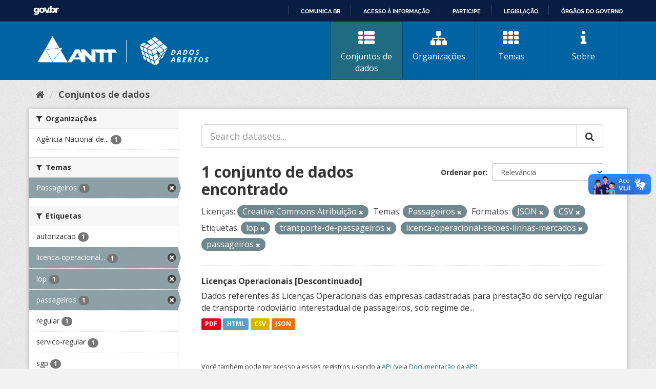

--- FILE ---
content_type: text/html; charset=utf-8
request_url: https://dados.antt.gov.br/dataset?res_format=JSON&tags=lop&tags=transporte-de-passageiros&res_format=CSV&license_id=cc-by&tags=licenca-operacional-secoes-linhas-mercados&tags=passageiros&groups=passageiros
body_size: 30766
content:
<!DOCTYPE html>
<!--[if IE 9]> <html lang="pt_BR" class="ie9"> <![endif]-->
<!--[if gt IE 8]><!--> <html lang="pt_BR"> <!--<![endif]-->
  <head>
    <link rel="stylesheet" type="text/css" href="/fanstatic/vendor/:version:2019-07-31T12:35:57.51/select2/select2.css" />
<link rel="stylesheet" type="text/css" href="/fanstatic/css/:version:2019-07-31T12:35:57.49/main.min.css" />
<link rel="stylesheet" type="text/css" href="/fanstatic/vendor/:version:2019-07-31T12:35:57.51/font-awesome/css/font-awesome.min.css" />
<link rel="stylesheet" type="text/css" href="/fanstatic/antt_theme/:version:2019-08-16T00:24:37.83/antt-ckan-theme.css" />

    <meta charset="utf-8" />
      <meta name="generator" content="ckan 2.8.3" />
      <meta name="viewport" content="width=device-width, initial-scale=1.0">
    <title>Conjuntos de dados - Portal de Dados Abertos ANTT</title>

    
    <!-- <link rel="shortcut icon" href="/base/images/ckan.ico" /> -->
<link rel="shortcut icon" href="/favicon/favicon.ico" />
<link rel="apple-touch-icon" sizes="57x57" href="/favicon/apple-icon-57x57.png">
<link rel="apple-touch-icon" sizes="60x60" href="/favicon/apple-icon-60x60.png">
<link rel="apple-touch-icon" sizes="72x72" href="/favicon/apple-icon-72x72.png">
<link rel="apple-touch-icon" sizes="76x76" href="/favicon/apple-icon-76x76.png">
<link rel="apple-touch-icon" sizes="114x114" href="/favicon/apple-icon-114x114.png">
<link rel="apple-touch-icon" sizes="120x120" href="/favicon/apple-icon-120x120.png">
<link rel="apple-touch-icon" sizes="144x144" href="/favicon/apple-icon-144x144.png">
<link rel="apple-touch-icon" sizes="152x152" href="/favicon/apple-icon-152x152.png">
<link rel="apple-touch-icon" sizes="180x180" href="/favicon/apple-icon-180x180.png">
<link rel="icon" type="image/png" sizes="192x192" href="/favicon/android-icon-192x192.png">
<link rel="icon" type="image/png" sizes="32x32" href="/favicon/favicon-32x32.png">
<link rel="icon" type="image/png" sizes="96x96" href="/favicon/favicon-96x96.png">
<link rel="icon" type="image/png" sizes="16x16" href="/favicon/favicon-16x16.png">
<link rel="manifest" href="/favicon/manifest.json">
<meta name="msapplication-TileColor" content="#ffffff">
<meta name="msapplication-TileImage" content="/favicon/ms-icon-144x144.png">
<meta name="theme-color" content="#ffffff">


      
    


<!-- <link rel="shortcut icon" href="/base/images/ckan.ico" /> -->
<link rel="shortcut icon" href="/favicon/favicon.ico" />
<link rel="apple-touch-icon" sizes="57x57" href="/favicon/apple-icon-57x57.png">
<link rel="apple-touch-icon" sizes="60x60" href="/favicon/apple-icon-60x60.png">
<link rel="apple-touch-icon" sizes="72x72" href="/favicon/apple-icon-72x72.png">
<link rel="apple-touch-icon" sizes="76x76" href="/favicon/apple-icon-76x76.png">
<link rel="apple-touch-icon" sizes="114x114" href="/favicon/apple-icon-114x114.png">
<link rel="apple-touch-icon" sizes="120x120" href="/favicon/apple-icon-120x120.png">
<link rel="apple-touch-icon" sizes="144x144" href="/favicon/apple-icon-144x144.png">
<link rel="apple-touch-icon" sizes="152x152" href="/favicon/apple-icon-152x152.png">
<link rel="apple-touch-icon" sizes="180x180" href="/favicon/apple-icon-180x180.png">
<link rel="icon" type="image/png" sizes="192x192" href="/favicon/android-icon-192x192.png">
<link rel="icon" type="image/png" sizes="32x32" href="/favicon/favicon-32x32.png">
<link rel="icon" type="image/png" sizes="96x96" href="/favicon/favicon-96x96.png">
<link rel="icon" type="image/png" sizes="16x16" href="/favicon/favicon-16x16.png">
<link rel="manifest" href="/favicon/manifest.json">
<meta name="msapplication-TileColor" content="#ffffff">
<meta name="msapplication-TileImage" content="/favicon/ms-icon-144x144.png">
<meta name="theme-color" content="#ffffff">




    
      
      
    
    
  </head>

  
  <body data-site-root="https://dados.antt.gov.br/" data-locale-root="https://dados.antt.gov.br/" >

    
    <div class="hide"><a href="#content">Pular para o conteúdo</a></div>
  

  
    
<div id="barra-brasil" style="background:#7F7F7F; height: 20px; padding:0 0 0 10px;display:block;">
  <ul id="menu-barra-temp" style="list-style:none;">
    <li style="display:inline; float:left;padding-right:10px; margin-right:10px; border-right:1px solid #EDEDED">
      <a href="https://brasil.gov.br" style="font-family:sans,sans-serif; text-decoration:none; color:white;">Portal do
        Governo Brasileiro</a>
    </li>
  </ul>
</div>


<header id="header" class="cabecalho navbar-static-top masthead">

  <div class="container">
    <nav class="header-image navbar-light row">

      <!-- LOGO -->
       
      <a class="logo col-md-5 col-xs-12" href="/">
        <img src="/logo_ckan_antt.svg" alt="Portal de Dados Abertos ANTT" title="Portal de Dados Abertos ANTT" />
      </a>
       

      <!-- MENU PRINCIPAL -->
      <div class="navbar navbar-expand-lg col-md-7 col-xs-12" id="main-navigation-toggle">
        
        <div class="navbar-collapse" id="navbarNav">
          <ul class="nav nav-pills">
            
            <li class="active"><a href="/dataset"><i class="fa fa-fas fa-th-list"></i> Conjuntos de dados</a></li>
            <li><a href="/organization"><i class="fa fa-fas fa-sitemap"></i> Organizações</a></li>
            <li><a href="/group"><i class="fa fa-fas fa-th"></i> Temas</a></li>
            <li><a href="/about"><i class="fa fa-fas fa-info"></i> Sobre</a></li>
            
          </ul>
        </div>
        
      </div>
    </nav>

  </div>

</header>

  
    <div role="main">
      <div id="content" class="container">
        
          
            <div class="flash-messages">
              
                
              
            </div>
          

          
            <div class="toolbar">
              
                
                  <ol class="breadcrumb">
                    
<li class="home"><a href="/"><i class="fa fa-home"></i><span> Início</span></a></li>
                    
  <li class="active"><a class=" active" href="/dataset">Conjuntos de dados</a></li>

                  </ol>
                
              
            </div>
          

          <div class="row wrapper">
            
            
            

            
              <aside class="secondary col-sm-3">
                
                
<div class="filters">
  <div>
    
      

  
  
    
      
      
        <section class="module module-narrow module-shallow">
          
            <h2 class="module-heading">
              <i class="fa fa-filter"></i>
              
              Organizações
            </h2>
          
          
            
            
              <nav>
                <ul class="list-unstyled nav nav-simple nav-facet">
                  
                    
                    
                    
                    
                      <li class="nav-item">
                        <a href="/dataset?organization=agencia-nacional-de-transportes-terrestres-antt&amp;res_format=JSON&amp;tags=lop&amp;tags=transporte-de-passageiros&amp;res_format=CSV&amp;license_id=cc-by&amp;tags=licenca-operacional-secoes-linhas-mercados&amp;tags=passageiros&amp;groups=passageiros" title="Agência Nacional de Transportes Terrestres - ANTT">
                          <span class="item-label">Agência Nacional de...</span>
                          <span class="hidden separator"> - </span>
                          <span class="item-count badge">1</span>
                        </a>
                      </li>
                  
                </ul>
              </nav>

              <p class="module-footer">
                
                  
                
              </p>
            
            
          
        </section>
      
    
  

    
      

  
  
    
      
      
        <section class="module module-narrow module-shallow">
          
            <h2 class="module-heading">
              <i class="fa fa-filter"></i>
              
              Temas
            </h2>
          
          
            
            
              <nav>
                <ul class="list-unstyled nav nav-simple nav-facet">
                  
                    
                    
                    
                    
                      <li class="nav-item active">
                        <a href="/dataset?res_format=JSON&amp;tags=lop&amp;tags=transporte-de-passageiros&amp;res_format=CSV&amp;license_id=cc-by&amp;tags=licenca-operacional-secoes-linhas-mercados&amp;tags=passageiros" title="">
                          <span class="item-label">Passageiros</span>
                          <span class="hidden separator"> - </span>
                          <span class="item-count badge">1</span>
                        </a>
                      </li>
                  
                </ul>
              </nav>

              <p class="module-footer">
                
                  
                
              </p>
            
            
          
        </section>
      
    
  

    
      

  
  
    
      
      
        <section class="module module-narrow module-shallow">
          
            <h2 class="module-heading">
              <i class="fa fa-filter"></i>
              
              Etiquetas
            </h2>
          
          
            
            
              <nav>
                <ul class="list-unstyled nav nav-simple nav-facet">
                  
                    
                    
                    
                    
                      <li class="nav-item">
                        <a href="/dataset?res_format=JSON&amp;tags=lop&amp;tags=transporte-de-passageiros&amp;res_format=CSV&amp;license_id=cc-by&amp;tags=autorizacao&amp;tags=licenca-operacional-secoes-linhas-mercados&amp;tags=passageiros&amp;groups=passageiros" title="">
                          <span class="item-label">autorizacao</span>
                          <span class="hidden separator"> - </span>
                          <span class="item-count badge">1</span>
                        </a>
                      </li>
                  
                    
                    
                    
                    
                      <li class="nav-item active">
                        <a href="/dataset?res_format=JSON&amp;tags=lop&amp;tags=transporte-de-passageiros&amp;res_format=CSV&amp;license_id=cc-by&amp;tags=passageiros&amp;groups=passageiros" title="licenca-operacional-secoes-linhas-mercados">
                          <span class="item-label">licenca-operacional...</span>
                          <span class="hidden separator"> - </span>
                          <span class="item-count badge">1</span>
                        </a>
                      </li>
                  
                    
                    
                    
                    
                      <li class="nav-item active">
                        <a href="/dataset?res_format=JSON&amp;tags=transporte-de-passageiros&amp;res_format=CSV&amp;license_id=cc-by&amp;tags=licenca-operacional-secoes-linhas-mercados&amp;tags=passageiros&amp;groups=passageiros" title="">
                          <span class="item-label">lop</span>
                          <span class="hidden separator"> - </span>
                          <span class="item-count badge">1</span>
                        </a>
                      </li>
                  
                    
                    
                    
                    
                      <li class="nav-item active">
                        <a href="/dataset?res_format=JSON&amp;tags=lop&amp;tags=transporte-de-passageiros&amp;res_format=CSV&amp;license_id=cc-by&amp;tags=licenca-operacional-secoes-linhas-mercados&amp;groups=passageiros" title="">
                          <span class="item-label">passageiros</span>
                          <span class="hidden separator"> - </span>
                          <span class="item-count badge">1</span>
                        </a>
                      </li>
                  
                    
                    
                    
                    
                      <li class="nav-item">
                        <a href="/dataset?tags=regular&amp;res_format=JSON&amp;tags=lop&amp;tags=transporte-de-passageiros&amp;res_format=CSV&amp;license_id=cc-by&amp;tags=licenca-operacional-secoes-linhas-mercados&amp;tags=passageiros&amp;groups=passageiros" title="">
                          <span class="item-label">regular</span>
                          <span class="hidden separator"> - </span>
                          <span class="item-count badge">1</span>
                        </a>
                      </li>
                  
                    
                    
                    
                    
                      <li class="nav-item">
                        <a href="/dataset?res_format=JSON&amp;tags=lop&amp;tags=transporte-de-passageiros&amp;res_format=CSV&amp;license_id=cc-by&amp;tags=licenca-operacional-secoes-linhas-mercados&amp;tags=passageiros&amp;groups=passageiros&amp;tags=servico-regular" title="">
                          <span class="item-label">servico-regular</span>
                          <span class="hidden separator"> - </span>
                          <span class="item-count badge">1</span>
                        </a>
                      </li>
                  
                    
                    
                    
                    
                      <li class="nav-item">
                        <a href="/dataset?res_format=JSON&amp;tags=lop&amp;tags=transporte-de-passageiros&amp;res_format=CSV&amp;license_id=cc-by&amp;tags=licenca-operacional-secoes-linhas-mercados&amp;tags=passageiros&amp;groups=passageiros&amp;tags=sgp" title="">
                          <span class="item-label">sgp</span>
                          <span class="hidden separator"> - </span>
                          <span class="item-count badge">1</span>
                        </a>
                      </li>
                  
                    
                    
                    
                    
                      <li class="nav-item active">
                        <a href="/dataset?res_format=JSON&amp;tags=lop&amp;res_format=CSV&amp;license_id=cc-by&amp;tags=licenca-operacional-secoes-linhas-mercados&amp;tags=passageiros&amp;groups=passageiros" title="transporte-de-passageiros">
                          <span class="item-label">transporte-de-passa...</span>
                          <span class="hidden separator"> - </span>
                          <span class="item-count badge">1</span>
                        </a>
                      </li>
                  
                </ul>
              </nav>

              <p class="module-footer">
                
                  
                
              </p>
            
            
          
        </section>
      
    
  

    
      

  
  
    
      
      
        <section class="module module-narrow module-shallow">
          
            <h2 class="module-heading">
              <i class="fa fa-filter"></i>
              
              Formatos
            </h2>
          
          
            
            
              <nav>
                <ul class="list-unstyled nav nav-simple nav-facet">
                  
                    
                    
                    
                    
                      <li class="nav-item active">
                        <a href="/dataset?res_format=JSON&amp;tags=lop&amp;tags=transporte-de-passageiros&amp;license_id=cc-by&amp;tags=licenca-operacional-secoes-linhas-mercados&amp;tags=passageiros&amp;groups=passageiros" title="">
                          <span class="item-label">CSV</span>
                          <span class="hidden separator"> - </span>
                          <span class="item-count badge">1</span>
                        </a>
                      </li>
                  
                    
                    
                    
                    
                      <li class="nav-item">
                        <a href="/dataset?res_format=HTML&amp;res_format=JSON&amp;tags=lop&amp;tags=transporte-de-passageiros&amp;res_format=CSV&amp;license_id=cc-by&amp;tags=licenca-operacional-secoes-linhas-mercados&amp;tags=passageiros&amp;groups=passageiros" title="">
                          <span class="item-label">HTML</span>
                          <span class="hidden separator"> - </span>
                          <span class="item-count badge">1</span>
                        </a>
                      </li>
                  
                    
                    
                    
                    
                      <li class="nav-item active">
                        <a href="/dataset?tags=lop&amp;tags=transporte-de-passageiros&amp;res_format=CSV&amp;license_id=cc-by&amp;tags=licenca-operacional-secoes-linhas-mercados&amp;tags=passageiros&amp;groups=passageiros" title="">
                          <span class="item-label">JSON</span>
                          <span class="hidden separator"> - </span>
                          <span class="item-count badge">1</span>
                        </a>
                      </li>
                  
                    
                    
                    
                    
                      <li class="nav-item">
                        <a href="/dataset?res_format=PDF&amp;res_format=JSON&amp;tags=lop&amp;tags=transporte-de-passageiros&amp;res_format=CSV&amp;license_id=cc-by&amp;tags=licenca-operacional-secoes-linhas-mercados&amp;tags=passageiros&amp;groups=passageiros" title="">
                          <span class="item-label">PDF</span>
                          <span class="hidden separator"> - </span>
                          <span class="item-count badge">1</span>
                        </a>
                      </li>
                  
                </ul>
              </nav>

              <p class="module-footer">
                
                  
                
              </p>
            
            
          
        </section>
      
    
  

    
      

  
  
    
      
      
        <section class="module module-narrow module-shallow">
          
            <h2 class="module-heading">
              <i class="fa fa-filter"></i>
              
              Licenças
            </h2>
          
          
            
            
              <nav>
                <ul class="list-unstyled nav nav-simple nav-facet">
                  
                    
                    
                    
                    
                      <li class="nav-item active">
                        <a href="/dataset?res_format=JSON&amp;tags=lop&amp;tags=transporte-de-passageiros&amp;res_format=CSV&amp;tags=licenca-operacional-secoes-linhas-mercados&amp;tags=passageiros&amp;groups=passageiros" title="Creative Commons Atribuição">
                          <span class="item-label">Creative Commons At...</span>
                          <span class="hidden separator"> - </span>
                          <span class="item-count badge">1</span>
                        </a>
                      </li>
                  
                </ul>
              </nav>

              <p class="module-footer">
                
                  
                
              </p>
            
            
          
        </section>
      
    
  

    
  </div>
  <a class="close no-text hide-filters"><i class="fa fa-times-circle"></i><span class="text">close</span></a>
</div>

              </aside>
            

            
              <div class="primary col-sm-9 col-xs-12">
                
                
  <section class="module">
    <div class="module-content">
      
        
      
      
        
        
        







<form id="dataset-search-form" class="search-form" method="get" data-module="select-switch">

  
    <div class="input-group search-input-group">
      <input aria-label="Search datasets..." id="field-giant-search" type="text" class="form-control input-lg" name="q" value="" autocomplete="off" placeholder="Search datasets...">
      
      <span class="input-group-btn">
        <button class="btn btn-default btn-lg" type="submit" value="search">
          <i class="fa fa-search"></i>
        </button>
      </span>
      
    </div>
  

  
    <span>
  
  

  
  
  
  <input type="hidden" name="res_format" value="JSON" />
  
  
  
  
  
  <input type="hidden" name="tags" value="lop" />
  
  
  
  
  
  <input type="hidden" name="tags" value="transporte-de-passageiros" />
  
  
  
  
  
  <input type="hidden" name="res_format" value="CSV" />
  
  
  
  
  
  <input type="hidden" name="license_id" value="cc-by" />
  
  
  
  
  
  <input type="hidden" name="tags" value="licenca-operacional-secoes-linhas-mercados" />
  
  
  
  
  
  <input type="hidden" name="tags" value="passageiros" />
  
  
  
  
  
  <input type="hidden" name="groups" value="passageiros" />
  
  
  
  </span>
  

  
    
      <div class="form-select form-group control-order-by">
        <label for="field-order-by">Ordenar por</label>
        <select id="field-order-by" name="sort" class="form-control">
          
            
              <option value="score desc, metadata_modified desc" selected="selected">Relevância</option>
            
          
            
              <option value="title_string asc">Nome Crescente</option>
            
          
            
              <option value="title_string desc">Nome Descrescente</option>
            
          
            
              <option value="metadata_modified desc">Modificada pela última vez</option>
            
          
            
          
        </select>
        
        <button class="btn btn-default js-hide" type="submit">Ir</button>
        
      </div>
    
  

  
    
      <h2>

  
  
  
  

1 conjunto de dados encontrado</h2>
    
  

  
    
      <p class="filter-list">
        
          
          <span class="facet">Licenças:</span>
          
            <span class="filtered pill">Creative Commons Atribuição
              <a href="dataset?res_format=JSON&amp;tags=lop&amp;tags=transporte-de-passageiros&amp;res_format=CSV&amp;tags=licenca-operacional-secoes-linhas-mercados&amp;tags=passageiros&amp;groups=passageiros" class="remove" title="Remover"><i class="fa fa-times"></i></a>
            </span>
          
        
          
          <span class="facet">Temas:</span>
          
            <span class="filtered pill">Passageiros
              <a href="dataset?res_format=JSON&amp;tags=lop&amp;tags=transporte-de-passageiros&amp;res_format=CSV&amp;license_id=cc-by&amp;tags=licenca-operacional-secoes-linhas-mercados&amp;tags=passageiros" class="remove" title="Remover"><i class="fa fa-times"></i></a>
            </span>
          
        
          
          <span class="facet">Formatos:</span>
          
            <span class="filtered pill">JSON
              <a href="dataset?tags=lop&amp;tags=transporte-de-passageiros&amp;res_format=CSV&amp;license_id=cc-by&amp;tags=licenca-operacional-secoes-linhas-mercados&amp;tags=passageiros&amp;groups=passageiros" class="remove" title="Remover"><i class="fa fa-times"></i></a>
            </span>
          
            <span class="filtered pill">CSV
              <a href="dataset?res_format=JSON&amp;tags=lop&amp;tags=transporte-de-passageiros&amp;license_id=cc-by&amp;tags=licenca-operacional-secoes-linhas-mercados&amp;tags=passageiros&amp;groups=passageiros" class="remove" title="Remover"><i class="fa fa-times"></i></a>
            </span>
          
        
          
          <span class="facet">Etiquetas:</span>
          
            <span class="filtered pill">lop
              <a href="dataset?res_format=JSON&amp;tags=transporte-de-passageiros&amp;res_format=CSV&amp;license_id=cc-by&amp;tags=licenca-operacional-secoes-linhas-mercados&amp;tags=passageiros&amp;groups=passageiros" class="remove" title="Remover"><i class="fa fa-times"></i></a>
            </span>
          
            <span class="filtered pill">transporte-de-passageiros
              <a href="dataset?res_format=JSON&amp;tags=lop&amp;res_format=CSV&amp;license_id=cc-by&amp;tags=licenca-operacional-secoes-linhas-mercados&amp;tags=passageiros&amp;groups=passageiros" class="remove" title="Remover"><i class="fa fa-times"></i></a>
            </span>
          
            <span class="filtered pill">licenca-operacional-secoes-linhas-mercados
              <a href="dataset?res_format=JSON&amp;tags=lop&amp;tags=transporte-de-passageiros&amp;res_format=CSV&amp;license_id=cc-by&amp;tags=passageiros&amp;groups=passageiros" class="remove" title="Remover"><i class="fa fa-times"></i></a>
            </span>
          
            <span class="filtered pill">passageiros
              <a href="dataset?res_format=JSON&amp;tags=lop&amp;tags=transporte-de-passageiros&amp;res_format=CSV&amp;license_id=cc-by&amp;tags=licenca-operacional-secoes-linhas-mercados&amp;groups=passageiros" class="remove" title="Remover"><i class="fa fa-times"></i></a>
            </span>
          
        
      </p>
      <a class="show-filters btn btn-default">Filtrar Resultados</a>
    
  

</form>




      
      
        

  
    <ul class="dataset-list list-unstyled">
    	
	      
	        






  <li class="dataset-item">
    
      <div class="dataset-content">
        
          <h3 class="dataset-heading">
            
              
            
            
              <a href="/dataset/licencas-operacionais">Licenças Operacionais [Descontinuado]</a>
            
            
              
              
            
          </h3>
        
        
          
        
        
          
            <div>Dados referentes às Licenças Operacionais das empresas cadastradas para prestação do serviço regular de transporte rodoviário interestadual de passageiros, sob regime de...</div>
          
        
      </div>
      
        
          
            <ul class="dataset-resources list-unstyled">
              
                
                <li>
                  <a href="/dataset/licencas-operacionais" class="label label-default" data-format="pdf">PDF</a>
                </li>
                
                <li>
                  <a href="/dataset/licencas-operacionais" class="label label-default" data-format="html">HTML</a>
                </li>
                
                <li>
                  <a href="/dataset/licencas-operacionais" class="label label-default" data-format="csv">CSV</a>
                </li>
                
                <li>
                  <a href="/dataset/licencas-operacionais" class="label label-default" data-format="json">JSON</a>
                </li>
                
              
            </ul>
          
        
      
    
  </li>

	      
	    
    </ul>
  

      
    </div>

    
      
    
  </section>

  
  <section class="module">
    <div class="module-content">
      
      <small>
        
        
        
           Você também pode ter acesso a esses registros usando a <a href="/api/3">API</a> (veja <a href="http://docs.ckan.org/en/2.8/api/">Documentação da API</a>). 
      </small>
      
    </div>
  </section>
  

              </div>
            
          </div>
        
      </div>
    </div>
  
    <footer>
  <div class="container">
    <div class="row">
      <div class="col-md-4 col-sm-6 col-xs-12 address">
        <h4>Endereço</h4>
        <p>Setor de Clubes Esportivos Sul - SCES, trecho 03, lote 10, Projeto Orla Polo 8 - Brasília - DF</p>
      </div>
      <div class="col-md-4 col-sm-6 col-xs-12 contacts">
        <h4>Contatos</h4>
        <p>Telefone 166</p>
        <p><a href="mailto:ouvidoria@antt.gov.br">ouvidoria@antt.gov.br</a></p>
		<p><a href="https://ouvidoria.antt.gov.br/Cadastro/Mensagem.aspx" target="_blank">Formulário Fale Conosco</a></p>
      </div>
      <div class="col-md-4 col-sm-12 logo-container">
        <a class="logo-footer" href="#"><img src="/logo_antt.svg"></a>
      </div>
    </div>
  </div>
</footer>

<script defer="defer" src="https://barra.brasil.gov.br/barra_2.0.js" type="text/javascript"></script>
<script>
  // Identificar Internet Explorer 6-11
  var element = document.getElementById("header");
  if ((false || !!document.documentMode) || (navigator.userAgent.indexOf("MSIE") != -1) || (!!document.documentMode ==
      true)) {
    element.classList.add("ie");
  }

</script>

  
    
    
    
  
    
    
    
        
        
        <div class="js-hide" data-module="google-analytics"
             data-module-googleanalytics_resource_prefix="">
        </div>
    


      
  <script>document.getElementsByTagName('html')[0].className += ' js';</script>
<script type="text/javascript" src="/fanstatic/vendor/:version:2019-07-31T12:35:57.51/jquery.min.js"></script>
<script type="text/javascript" src="/fanstatic/vendor/:version:2019-07-31T12:35:57.51/:bundle:bootstrap/js/bootstrap.min.js;jed.min.js;moment-with-locales.js;select2/select2.min.js"></script>
<script type="text/javascript" src="/fanstatic/base/:version:2019-07-31T12:35:57.50/:bundle:plugins/jquery.inherit.min.js;plugins/jquery.proxy-all.min.js;plugins/jquery.url-helpers.min.js;plugins/jquery.date-helpers.min.js;plugins/jquery.slug.min.js;plugins/jquery.slug-preview.min.js;plugins/jquery.truncator.min.js;plugins/jquery.masonry.min.js;plugins/jquery.form-warning.min.js;plugins/jquery.images-loaded.min.js;sandbox.min.js;module.min.js;pubsub.min.js;client.min.js;notify.min.js;i18n.min.js;main.min.js;modules/select-switch.min.js;modules/slug-preview.min.js;modules/basic-form.min.js;modules/confirm-action.min.js;modules/api-info.min.js;modules/autocomplete.min.js;modules/custom-fields.min.js;modules/data-viewer.min.js;modules/table-selectable-rows.min.js;modules/resource-form.min.js;modules/resource-upload-field.min.js;modules/resource-reorder.min.js;modules/resource-view-reorder.min.js;modules/follow.min.js;modules/activity-stream.min.js;modules/dashboard.min.js;modules/resource-view-embed.min.js;view-filters.min.js;modules/resource-view-filters-form.min.js;modules/resource-view-filters.min.js;modules/table-toggle-more.min.js;modules/dataset-visibility.min.js;modules/media-grid.min.js;modules/image-upload.min.js;modules/followers-counter.min.js"></script>
<script type="text/javascript" src="/fanstatic/ckanext-googleanalytics/:version:2021-06-28T14:34:09.77/googleanalytics_event_tracking.js"></script></body>
</html>

--- FILE ---
content_type: text/html; charset=utf-8
request_url: https://dados.antt.gov.br/fanstatic/vendor/:version:2019-07-31T12:35:57.51/:bundle:bootstrap/js/bootstrap.min.js;jed.min.js;moment-with-locales.js;select2/select2.min.js
body_size: 246
content:
<html><head><title>Request Rejected</title></head><body>The requested URL was rejected. Please consult with your administrator.<br><br>Your support ID is: 4431997515947386090<br><br><a href='javascript:history.back();'>[Go Back]</a></body></html>

--- FILE ---
content_type: text/html; charset=utf-8
request_url: https://dados.antt.gov.br/fanstatic/base/:version:2019-07-31T12:35:57.50/:bundle:plugins/jquery.inherit.min.js;plugins/jquery.proxy-all.min.js;plugins/jquery.url-helpers.min.js;plugins/jquery.date-helpers.min.js;plugins/jquery.slug.min.js;plugins/jquery.slug-preview.min.js;plugins/jquery.truncator.min.js;plugins/jquery.masonry.min.js;plugins/jquery.form-warning.min.js;plugins/jquery.images-loaded.min.js;sandbox.min.js;module.min.js;pubsub.min.js;client.min.js;notify.min.js;i18n.min.js;main.min.js;modules/select-switch.min.js;modules/slug-preview.min.js;modules/basic-form.min.js;modules/confirm-action.min.js;modules/api-info.min.js;modules/autocomplete.min.js;modules/custom-fields.min.js;modules/data-viewer.min.js;modules/table-selectable-rows.min.js;modules/resource-form.min.js;modules/resource-upload-field.min.js;modules/resource-reorder.min.js;modules/resource-view-reorder.min.js;modules/follow.min.js;modules/activity-stream.min.js;modules/dashboard.min.js;modules/resource-view-embed.min.js;view-filters.min.js;modules/resource-view-filters-form.min.js;modules/resource-view-filters.min.js;modules/table-toggle-more.min.js;modules/dataset-visibility.min.js;modules/media-grid.min.js;modules/image-upload.min.js;modules/followers-counter.min.js
body_size: 246
content:
<html><head><title>Request Rejected</title></head><body>The requested URL was rejected. Please consult with your administrator.<br><br>Your support ID is: 4431997515924808088<br><br><a href='javascript:history.back();'>[Go Back]</a></body></html>